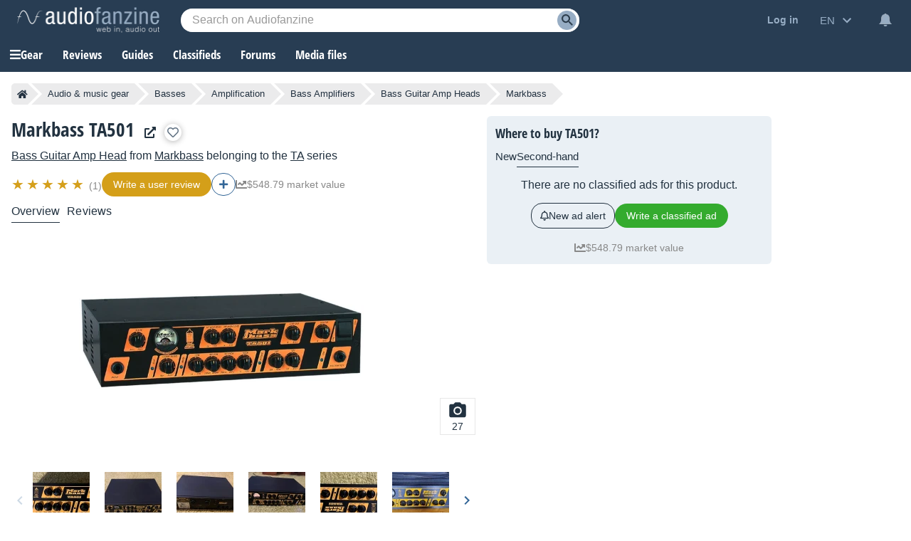

--- FILE ---
content_type: text/html; charset=utf-8
request_url: https://www.google.com/recaptcha/api2/aframe
body_size: 267
content:
<!DOCTYPE HTML><html><head><meta http-equiv="content-type" content="text/html; charset=UTF-8"></head><body><script nonce="R0TSlzUzD_-19MlHiqd21g">/** Anti-fraud and anti-abuse applications only. See google.com/recaptcha */ try{var clients={'sodar':'https://pagead2.googlesyndication.com/pagead/sodar?'};window.addEventListener("message",function(a){try{if(a.source===window.parent){var b=JSON.parse(a.data);var c=clients[b['id']];if(c){var d=document.createElement('img');d.src=c+b['params']+'&rc='+(localStorage.getItem("rc::a")?sessionStorage.getItem("rc::b"):"");window.document.body.appendChild(d);sessionStorage.setItem("rc::e",parseInt(sessionStorage.getItem("rc::e")||0)+1);localStorage.setItem("rc::h",'1769027953846');}}}catch(b){}});window.parent.postMessage("_grecaptcha_ready", "*");}catch(b){}</script></body></html>

--- FILE ---
content_type: image/svg+xml
request_url: https://static.audiofanzine.com/images/audiofanzine/interface/icon_chevron.svg
body_size: 96
content:
<svg xmlns="http://www.w3.org/2000/svg" width="24" height="24" viewBox="0 0 24 24"><defs><style>.a{fill:none;}.b{fill:#fff;}</style></defs><g transform="translate(24 24) rotate(180)"><path class="a" d="M0,0H24V24H0Z"/><path class="b" d="M10,6,8.59,7.41,13.17,12,8.59,16.59,10,18l6-6Z" transform="translate(1 0)"/></g></svg>

--- FILE ---
content_type: application/javascript; charset=utf-8
request_url: https://fundingchoicesmessages.google.com/f/AGSKWxX1FZHdEUkaHzs04IfbdrLkIH4Acq0i6UOCx0aTJ-qRsW1sF49YVZ6ulEzieGOTF-UMzNzZ-pO2k0BdTiGRsUTLToXURQHb2wlwIMbnrUOej8ZYxas9WJck9z_TasWyXhzn5lPhdYHykyHzqxPfnR7plHYeh84R9joX7j5vmyk2DPjxn1wEQEliVMWi/_.openad._mainad./eplanningv4./adengage2./ad160.
body_size: -1290
content:
window['0ea57601-03ca-43ae-b858-ebcb97a0227a'] = true;